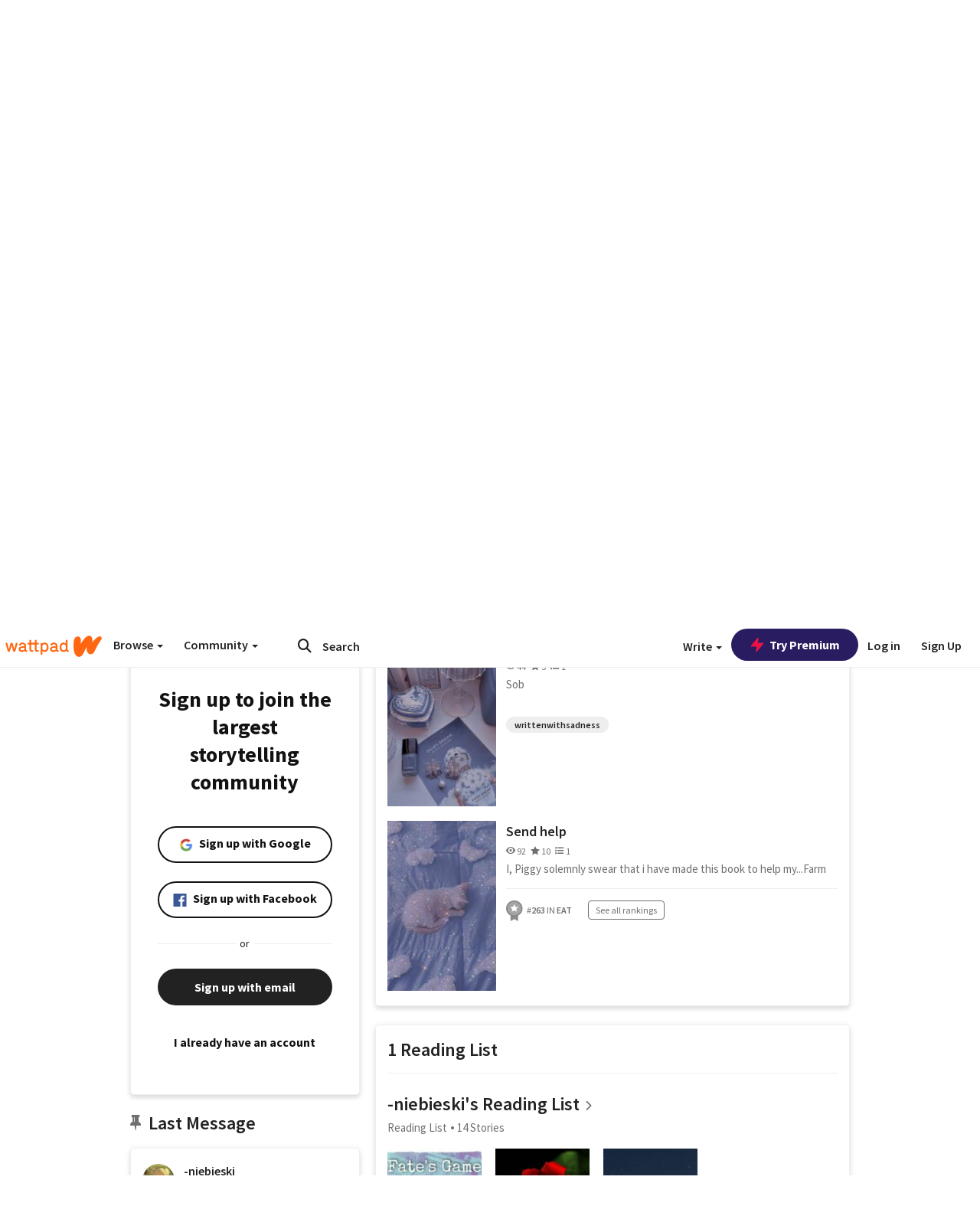

--- FILE ---
content_type: application/javascript;charset=utf-8
request_url: https://ase.clmbtech.com/message?cid=65973%3A3140&val_102=mobile.wattpad.com&val_120=0&val_101=65973%3A3140&val_101=ctrt%3Amobile.wattpad.com&val_122=
body_size: 214
content:
$cr.cbkf("[{\"uuid\" : \"ddaf743c-1ab7-46c5-9e95-cbe124c4da6d-61i0\", \"optout\" : \"null\", \"_col_sync\" : \"false\", \"error\" : \"invalid request!!!\", \"cl\" : \"null\", \"dmp_emhash\" : \"null\", \"dmp_phhash\" : \"null\" }]")

--- FILE ---
content_type: application/javascript
request_url: https://sync.springserve.com/usersync/jsonp?callback=callback
body_size: 198
content:
callback({'user_id': '66a3382f-75c9-4b4e-8254-0535046229f3'})